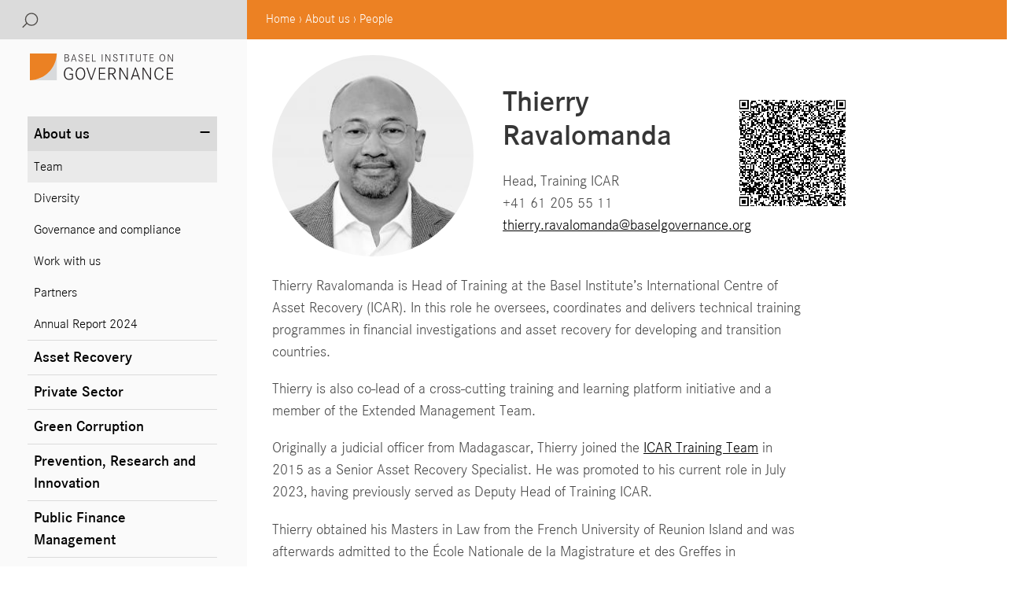

--- FILE ---
content_type: text/html; charset=UTF-8
request_url: https://baselgovernance.org/about-us/people/thierry-ravalomanda
body_size: 10358
content:
<!DOCTYPE html>
<html lang="en" dir="ltr" prefix="content: http://purl.org/rss/1.0/modules/content/  dc: http://purl.org/dc/terms/  foaf: http://xmlns.com/foaf/0.1/  og: http://ogp.me/ns#  rdfs: http://www.w3.org/2000/01/rdf-schema#  schema: http://schema.org/  sioc: http://rdfs.org/sioc/ns#  sioct: http://rdfs.org/sioc/types#  skos: http://www.w3.org/2004/02/skos/core#  xsd: http://www.w3.org/2001/XMLSchema# ">
    <head>
        <meta charset="utf-8" />
<script>var _paq = _paq || [];(function(){var u=(("https:" == document.location.protocol) ? "https://analytics.baselgovernance.org/" : "https://analytics.baselgovernance.org/");_paq.push(["setSiteId", "9"]);_paq.push(["setTrackerUrl", u+"matomo.php"]);_paq.push(["setDoNotTrack", 1]);_paq.push(["trackPageView"]);_paq.push(["setIgnoreClasses", ["no-tracking","colorbox"]]);_paq.push(["enableLinkTracking"]);var d=document,g=d.createElement("script"),s=d.getElementsByTagName("script")[0];g.type="text/javascript";g.defer=true;g.async=true;g.src=u+"matomo.js";s.parentNode.insertBefore(g,s);})();</script>
<link rel="canonical" href="https://baselgovernance.org/about-us/people/thierry-ravalomanda" />
<link rel="image_src" href="https://baselgovernance.org/sites/default/files/2022-11/thierry-ravalomanda.jpg" />
<meta name="description" content="Basel Institute on Governance" />
<meta name="Generator" content="Drupal 8 (https://www.drupal.org)" />
<meta name="MobileOptimized" content="width" />
<meta name="HandheldFriendly" content="true" />
<meta name="viewport" content="width=device-width, initial-scale=1.0, minimum-scale=1.0, maximum-scale=1.0, user-scalable=0" />
<meta about="/about-us/people/thierry-ravalomanda" property="schema:name" content="Thierry Ravalomanda" lang="" />
<link rel="shortcut icon" href="/themes/custom/institute/favicon.ico" type="image/vnd.microsoft.icon" />

            <title>Thierry Ravalomanda | Basel Institute on Governance</title>
            <link rel="stylesheet" media="all" href="/core/assets/vendor/normalize-css/normalize.css?sytiy0" />
<link rel="stylesheet" media="all" href="/core/misc/normalize-fixes.css?sytiy0" />
<link rel="stylesheet" media="all" href="/core/themes/stable/css/system/components/ajax-progress.module.css?sytiy0" />
<link rel="stylesheet" media="all" href="/core/themes/stable/css/system/components/align.module.css?sytiy0" />
<link rel="stylesheet" media="all" href="/core/themes/stable/css/system/components/autocomplete-loading.module.css?sytiy0" />
<link rel="stylesheet" media="all" href="/core/themes/stable/css/system/components/fieldgroup.module.css?sytiy0" />
<link rel="stylesheet" media="all" href="/core/themes/stable/css/system/components/container-inline.module.css?sytiy0" />
<link rel="stylesheet" media="all" href="/core/themes/stable/css/system/components/clearfix.module.css?sytiy0" />
<link rel="stylesheet" media="all" href="/core/themes/stable/css/system/components/details.module.css?sytiy0" />
<link rel="stylesheet" media="all" href="/core/themes/stable/css/system/components/hidden.module.css?sytiy0" />
<link rel="stylesheet" media="all" href="/core/themes/stable/css/system/components/item-list.module.css?sytiy0" />
<link rel="stylesheet" media="all" href="/core/themes/stable/css/system/components/js.module.css?sytiy0" />
<link rel="stylesheet" media="all" href="/core/themes/stable/css/system/components/nowrap.module.css?sytiy0" />
<link rel="stylesheet" media="all" href="/core/themes/stable/css/system/components/position-container.module.css?sytiy0" />
<link rel="stylesheet" media="all" href="/core/themes/stable/css/system/components/progress.module.css?sytiy0" />
<link rel="stylesheet" media="all" href="/core/themes/stable/css/system/components/reset-appearance.module.css?sytiy0" />
<link rel="stylesheet" media="all" href="/core/themes/stable/css/system/components/resize.module.css?sytiy0" />
<link rel="stylesheet" media="all" href="/core/themes/stable/css/system/components/sticky-header.module.css?sytiy0" />
<link rel="stylesheet" media="all" href="/core/themes/stable/css/system/components/system-status-counter.css?sytiy0" />
<link rel="stylesheet" media="all" href="/core/themes/stable/css/system/components/system-status-report-counters.css?sytiy0" />
<link rel="stylesheet" media="all" href="/core/themes/stable/css/system/components/system-status-report-general-info.css?sytiy0" />
<link rel="stylesheet" media="all" href="/core/themes/stable/css/system/components/tabledrag.module.css?sytiy0" />
<link rel="stylesheet" media="all" href="/core/themes/stable/css/system/components/tablesort.module.css?sytiy0" />
<link rel="stylesheet" media="all" href="/core/themes/stable/css/system/components/tree-child.module.css?sytiy0" />
<link rel="stylesheet" media="all" href="/core/themes/stable/css/filter/filter.caption.css?sytiy0" />
<link rel="stylesheet" media="all" href="/modules/contrib/entity_embed/css/entity_embed.filter.caption.css?sytiy0" />
<link rel="stylesheet" media="all" href="/core/themes/stable/css/views/views.module.css?sytiy0" />
<link rel="stylesheet" media="all" href="/modules/contrib/colorbox/styles/default/colorbox_style.css?sytiy0" />
<link rel="stylesheet" media="all" href="/core/modules/layout_discovery/layouts/onecol/onecol.css?sytiy0" />
<link rel="stylesheet" media="all" href="/core/themes/classy/css/components/progress.css?sytiy0" />
<link rel="stylesheet" media="all" href="/core/themes/classy/css/components/messages.css?sytiy0" />
<link rel="stylesheet" media="all" href="/themes/custom/institute/css/hc-offcanvas-nav.css?sytiy0" />
<link rel="stylesheet" media="all" href="/themes/custom/institute/css/bulma.css?sytiy0" />
<link rel="stylesheet" media="all" href="/themes/custom/institute/css/lightgallery-bundle.min.css?sytiy0" />
<link rel="stylesheet" media="all" href="https://cdn.jsdelivr.net/npm/bulma-carousel@4.0.4/dist/css/bulma-carousel.min.css" />

            
<!--[if lte IE 8]>
<script src="/core/assets/vendor/html5shiv/html5shiv.min.js?v=3.7.3"></script>
<![endif]-->

    </head>
<body class="path-user home">
                <a class="visually-hidden focusable skip-link" href="#main-content">
            Skip to main content
        </a>
        
          <div class="dialog-off-canvas-main-canvas" data-off-canvas-main-canvas>
    <div class="modal login">
    <div class="modal-background"></div>
    <div class="modal-content">
                    
<form class="user-login-form" data-drupal-selector="user-login-form" data-msg-required="This field is required." action="/about-us/people/thierry-ravalomanda?destination=/about-us/people/thierry-ravalomanda" method="post" id="user-login-form" accept-charset="UTF-8">
  <div class="js-form-item form-item js-form-type-email form-type-email js-form-item-name form-item-name">
      <label for="edit-name" class="js-form-required form-required">Username or email address</label>
        
<input autocorrect="none" autocapitalize="none" spellcheck="false" data-drupal-selector="edit-name" data-msg-maxlength="Username or email address field has a maximum length of 254." data-msg-required="Username or email address is required." data-msg-email="Username or email address does not contain a valid email." type="email" id="edit-name" name="name" value="" size="15" maxlength="254" class="form-email required input" required="required" aria-required="true""/>

        </div>
<div class="js-form-item form-item js-form-type-password form-type-password js-form-item-pass form-item-pass">
      <label for="edit-pass" class="js-form-required form-required">Password</label>
        
<input data-drupal-selector="edit-pass" data-msg-maxlength="Password field has a maximum length of 128." data-msg-required="Password is required." type="password" id="edit-pass" name="pass" size="15" maxlength="128" class="form-text required input" required="required" aria-required="true""/>

        </div>

<input autocomplete="off" data-drupal-selector="form-vcbsplzyspactf-lcszsa-gzzsjjqqk3fapn4fvfrsk" data-msg-required="This field is required." type="hidden" name="form_build_id" value="form-vCBSPLZYspaCtf_lCszsA_GZzSJjQQk3fApN4FvfRSk" class="hidden""/>

<input data-drupal-selector="edit-user-login-form" data-msg-required="This field is required." type="hidden" name="form_id" value="user_login_form" class="hidden""/>
<div data-drupal-selector="edit-actions" class="form-actions js-form-wrapper form-wrapper" data-msg-required="This field is required." id="edit-actions">    <input data-drupal-selector="edit-submit" data-msg-required="This field is required." type="submit" id="edit-submit" name="op" value="Log in" class="button js-form-submit form-submit input" style="width: auto;"/>
</div>

</form>
<div class="item-list"><ul><li><a href="/user/password" title="Send password reset instructions via email." class="request-password-link">Reset your password</a></li></ul></div>
                </div>
</div>
<div class="modal search">
    <div class="modal-background"></div>
    <div class="modal-content">
        <div role="search" class="block block-search container-inline">
    
            <h2>
            Search</h2>
        
            
<form class="search-block-form" data-drupal-selector="search-block-form" data-msg-required="This field is required." action="/search/node" method="get" id="search-block-form" accept-charset="UTF-8">
  <div class="js-form-item form-item js-form-type-search form-type-search js-form-item-keys form-item-keys form-no-label">
      <label for="edit-keys" class="visually-hidden">Search</label>
        <input title="Enter the terms you wish to search for." data-drupal-selector="edit-keys" data-msg-maxlength="Search field has a maximum length of 128." data-msg-required="Search is required." type="search" id="edit-keys" name="keys" value="" size="15" maxlength="128" class="form-search input" placeholder="Search" />

        </div>
<div data-drupal-selector="edit-actions" class="form-actions js-form-wrapper form-wrapper" data-msg-required="This field is required." id="edit-actions--2">    <input data-drupal-selector="edit-submit" data-msg-required="This field is required." type="submit" id="edit-submit--2" value="Search" class="button js-form-submit form-submit input" style="width: auto;"/>
</div>

</form>

    </div>
    </div>
</div>
<div class="toggle-wrapper is-hidden-desktop">
    <a class="toggle">
        <span></span>
    </a>
</div>
<div class="mobile-menu is-hidden-print is-hidden-desktop">
    <div id="block-mobilemenu">
          <div class="region region-mobilemenu">
    <nav role="navigation" aria-labelledby="block-mainnavigation-menu" id="block-mainnavigation" class="block block-menu navigation menu--main">
            
  <h2 class="visually-hidden" id="block-mainnavigation-menu">Main navigation</h2>
  

        
              <ul region="mobileMenu" class="menu">
                    <li class="menu-item menu-item--expanded menu-item--active-trail">
        <a href="/about-us" data-drupal-link-system-path="node/220">About us</a>
                                <ul class="menu">
                    <li class="menu-item menu-item--active-trail">
        <a href="/about-us/people" data-drupal-link-system-path="about-us/people">Team</a>
              </li>
                <li class="menu-item">
        <a href="/about-us/diversity" data-drupal-link-system-path="node/2449">Diversity</a>
              </li>
                <li class="menu-item">
        <a href="/about-us/governance" data-drupal-link-system-path="node/750">Governance and compliance</a>
              </li>
                <li class="menu-item">
        <a href="/about-us/work-us" data-drupal-link-system-path="node/223">Work with us</a>
              </li>
                <li class="menu-item">
        <a href="/about-us/partners" data-drupal-link-system-path="node/221">Partners</a>
              </li>
                <li class="menu-item">
        <a href="https://baselgovernance.org/ar2024" title="Annual Report 2024">Annual Report 2024</a>
              </li>
        </ul>
  
              </li>
                <li class="menu-item">
        <a href="/asset-recovery" data-drupal-link-system-path="node/25">Asset Recovery</a>
              </li>
                <li class="menu-item">
        <a href="/private-sector" data-drupal-link-system-path="node/233">Private Sector</a>
              </li>
                <li class="menu-item">
        <a href="/green-corruption" data-drupal-link-system-path="node/665">Green Corruption</a>
              </li>
                <li class="menu-item">
        <a href="/prevention-research-and-innovation" data-drupal-link-system-path="node/226">Prevention, Research and Innovation</a>
              </li>
                <li class="menu-item">
        <a href="/public-finance-peru" data-drupal-link-system-path="node/236">Public Finance Management</a>
              </li>
                <li class="menu-item">
        <a href="/basel-learn" data-drupal-link-system-path="node/26">Basel LEARN</a>
              </li>
                <li class="menu-item">
        <a href="/study" data-drupal-link-system-path="node/2753">Basel STUDY</a>
              </li>
                <li class="menu-item">
        <a href="/basel-aml-index" data-drupal-link-system-path="node/229">Basel AML Index</a>
              </li>
                <li class="menu-item">
        <a href="/news" data-drupal-link-system-path="news">News and blog</a>
              </li>
                <li class="menu-item">
        <a href="/events-courses" data-drupal-link-system-path="events-courses">Events and courses</a>
              </li>
                <li class="menu-item">
        <a href="/publications?topic=All&amp;country=All&amp;external=1" data-drupal-link-query="{&quot;country&quot;:&quot;All&quot;,&quot;external&quot;:&quot;1&quot;,&quot;topic&quot;:&quot;All&quot;}" data-drupal-link-system-path="publications">Publications</a>
              </li>
        </ul>
  


  </nav>

  </div>

    </div>
</div>
<div class="columns is-multiline topbar">
    <div class="column is-12 is-3-desktop topbarLeft">
        <a class="is-hidden-desktop" href="/"><img class="logo" src="/themes/custom/institute/images/logo.svg"/></a>
        <div class="topbar-dropdowns">
            <button class="button search">
                <span class="icon is-normal is-left">
                    <img src="/themes/custom/institute/images/search-icon.svg"/>
                </span>
            </button>
                    </div>
    </div>
    <div class="column is-12 is-9-desktop topbarRight">
          <div class="region region-topbarright">
    <div id="block-institute-breadcrumbs" class="block block-system block-system-breadcrumb-block">
    
        
          <nav class="breadcrumb" role="navigation" aria-labelledby="system-breadcrumb">
    <h2 id="system-breadcrumb" class="visually-hidden">Breadcrumb</h2>
    <ol>
          <li>
                  <a href="/">Home</a>
              </li>
          <li>
                  <a href="/about-us">About us</a>
              </li>
          <li>
                  <a href="/about-us/people">People</a>
              </li>
        </ol>
  </nav>

    </div>

  </div>

    </div>
</div>
<div class="columns">
    <div
        class="column is-3 sidebar content is-hidden-touch is-hidden-print">
        <div class="sidebar-header">
            <a href="/"><img class="logo" src="/themes/custom/institute/images/logo.svg"/></a>
        </div>
          <div class="region region-sidebar">
    <nav role="navigation" aria-labelledby="block-institute-main-menu-menu" id="block-institute-main-menu" class="block block-menu navigation menu--main">
            
  <h2 class="visually-hidden" id="block-institute-main-menu-menu">Main navigation</h2>
  

        
<div region="sidebar" class="mainsite">



              <ul region="sidebar" class="mainsite menu">
                          <li class="menu-item menu-item--expanded menu-item--active-trail">

                  <a class="plusexpand" data-content="−"></a>
                <a href="/about-us" data-drupal-link-system-path="node/220">About us</a>
                                <ul>
                          <li class="menu-item menu-item--active-trail">

                <a href="/about-us/people" data-drupal-link-system-path="about-us/people">Team</a>
              </li>
                      <li class="menu-item">

                <a href="/about-us/diversity" data-drupal-link-system-path="node/2449">Diversity</a>
              </li>
                      <li class="menu-item">

                <a href="/about-us/governance" data-drupal-link-system-path="node/750">Governance and compliance</a>
              </li>
                      <li class="menu-item">

                <a href="/about-us/work-us" data-drupal-link-system-path="node/223">Work with us</a>
              </li>
                      <li class="menu-item">

                <a href="/about-us/partners" data-drupal-link-system-path="node/221">Partners</a>
              </li>
                      <li class="menu-item">

                <a href="https://baselgovernance.org/ar2024" title="Annual Report 2024">Annual Report 2024</a>
              </li>
        </ul>
  
              </li>
                      <li class="menu-item">

                <a href="/asset-recovery" data-drupal-link-system-path="node/25">Asset Recovery</a>
              </li>
                      <li class="menu-item">

                <a href="/private-sector" data-drupal-link-system-path="node/233">Private Sector</a>
              </li>
                      <li class="menu-item">

                <a href="/green-corruption" data-drupal-link-system-path="node/665">Green Corruption</a>
              </li>
                      <li class="menu-item">

                <a href="/prevention-research-and-innovation" data-drupal-link-system-path="node/226">Prevention, Research and Innovation</a>
              </li>
                      <li class="menu-item">

                <a href="/public-finance-peru" data-drupal-link-system-path="node/236">Public Finance Management</a>
              </li>
                      <li class="menu-item">

                <a href="/basel-learn" data-drupal-link-system-path="node/26">Basel LEARN</a>
              </li>
                      <li class="menu-item">

                <a href="/study" data-drupal-link-system-path="node/2753">Basel STUDY</a>
              </li>
                      <li class="menu-item">

                <a href="/basel-aml-index" data-drupal-link-system-path="node/229">Basel AML Index</a>
              </li>
                      <li class="menu-item">

                <a href="/news" data-drupal-link-system-path="news">News and blog</a>
              </li>
                      <li class="menu-item">

                <a href="/events-courses" data-drupal-link-system-path="events-courses">Events and courses</a>
              </li>
                      <li class="menu-item">

                <a href="/publications?topic=All&amp;country=All&amp;external=1" data-drupal-link-query="{&quot;country&quot;:&quot;All&quot;,&quot;external&quot;:&quot;1&quot;,&quot;topic&quot;:&quot;All&quot;}" data-drupal-link-system-path="publications">Publications</a>
              </li>
        </ul>
  

</div>
  </nav>

  </div>

    </div>
    <div class="column is-12 is-9-desktop main-content">
        <div class="layout-container">
            <header role="banner">
                
            </header>
            
            
            
            
            
            <main role="main">
                <a id="main-content" tabindex="-1"></a>
                                <div class="layout-content">
                      <div class="region region-content">
    <div data-drupal-messages-fallback class="hidden"></div><div id="block-institute-content" class="block block-system block-system-main-block">
    
        
        <div class="user-page">
    <div class="columns">
        <div class="column is-9-widescreen is-12">
            <div class="columns is-vcentered">
                <div class="column is-5">
                    <div class="image is-256x256">
                        <img class="is-rounded" src="/sites/default/files/styles/260x260/public/2022-11/thierry-ravalomanda.jpg?itok=Mvv94_RE"/>
                    </div>
                </div>
                <div class="column content is-5">
                    <h2>
                        Thierry
                        Ravalomanda</h2>
                                                    Head, Training ICAR<br/>
                                                                            +41 61 205 55 11<br/>
                                                                                                            <a href="mailto:thierry.ravalomanda@baselgovernance.org">
                                thierry.ravalomanda@baselgovernance.org</a>
                                                                                                    
                    </div>
                                            <div class="column is-narrow">
                            <img src="https://quickchart.io/qr?text=BEGIN%3AVCARD%0AVERSION%3A3.0%0AN%3ARavalomanda%3BThierry%0AFN%3AThierry%20Ravalomanda%0AORG%3ABasel%20Institute%20on%20Governance%0AROLE%3AHead%2C%20Training%20ICAR%0AEMAIL%3BTYPE%3Dinternet%2Cwork%3Athierry.ravalomanda@baselgovernance.org%0AURL%3BTYPE%3Dwork%3Ahttps%3A%2F%2Fbaselgovernance.org%0AADR%3BTYPE%3Dwork%3A%3B%3BSteinenring%2060%3BBasel%3B%3B4051%3BSwitzerland%0ATEL%3BTYPE%3Dwork%3A%2B41%2061%20205%2055%2011%0ATEL%3BTYPE%3Dcell%3A%0AsocialProfile%3Btype%3Dlinkedin%3A%0AEND%3AVCARD" />
                        </div>
                                </div>
        </div>
    </div>
    <div class="columns">
        <div class="column is-9-widescreen is-12">
            
            <div class="clearfix text-formatted content field field--name-field-cv field--type-text-long field--label-hidden field__item"><p>Thierry Ravalomanda is Head of Training at the Basel Institute’s International Centre of Asset Recovery (ICAR). In this role he oversees, coordinates and delivers technical training programmes in financial investigations and asset recovery for developing and transition countries.</p>

<p>Thierry is also co-lead of a cross-cutting training and learning platform initiative and a member of the Extended Management Team.</p>

<p>Originally a judicial officer from Madagascar, Thierry joined the <a href="https://baselgovernance.org/asset-recovery/training-programmes">ICAR Training Team</a> in 2015 as a Senior Asset Recovery Specialist. He was promoted to his current role in July 2023, having previously served as Deputy Head of Training ICAR.</p>

<p>Thierry obtained his Masters in Law from the French University of Reunion Island and was afterwards admitted to the École Nationale de la Magistrature et des Greffes in Antananarivo, Madagascar. Here he obtained his diploma of aptitude for the profession of magistrate, qualifying him to be a judge or a prosecutor.</p>

<p>He was first appointed as a Deputy Public Prosecutor in the First Instance Court of Antananarivo and specialised in anti-corruption by joining the newly formed Anti Corruption Judiciary Unit. He was in charge of the investigation and prosecution of large-scale corruption cases and other economic and financial crimes and attended various relevant training courses offered by different international institutions.</p>

<p>After five years working as a prosecutor, Thierry was appointed as the head of the legal department of the Financial Intelligence Unit of Madagascar. Leading a team of analysts and intelligence officers, he conducted the gathering of information and intelligence analysis to unveil possible money laundering and terrorist financing activities and wrote intelligence reports that were sent to the Public Prosecutor for further investigation.</p>

<p>He was personally in charge of the analysis of complex and sensitive cases. Part of his assignment was to provide training and technical assistance to AML/CFT national stakeholders, especially to key law enforcement agencies and judicial officers. He contributed significantly to the writing of a handbook on anti-money laundering for prosecutors and judges. He was also in charge of international co-operation, working closely with the judiciary and law enforcement agencies of partner countries.</p></div>
      
        </div>
    </div>
</div>

    </div>
<div class="views-element-container block block-views block-views-blockcontent-by-user-block-1" id="block-views-block-content-by-user-block-1">
    
        
        <div region="content"><div class="content view view-content-by-user view-id-content_by_user view-display-id-block_1 js-view-dom-id-a5bb1f4566d3ef4856a61742cc167398c727f9a89cd674fce74422d39ef1b71a">
  
    
      <div class="view-header">
      <div class="paragraph paragraph--type--divider"></div>
<h2>Content by user</h2>
    </div>
      
      <div class="view-content">
          <div class="views-row"><div class="views-field views-field-title"><span class="field-content"><a href="/news/bridging-intelligence-and-investigations-advanced-operational-analysis-training" hreflang="en">Bridging intelligence and investigations: Advanced Operational Analysis training</a></span></div></div>
    <div class="views-row"><div class="views-field views-field-title"><span class="field-content"><a href="/publications/quick-guide-22-analysing-suspects-financial-affairs-corruption-case" hreflang="en">Quick Guide 22: Analysing a suspect’s financial affairs in a corruption case</a></span></div></div>
    <div class="views-row"><div class="views-field views-field-title"><span class="field-content"><a href="/publications/quick-guide-7-role-fius-asset-recovery" hreflang="en">Quick Guide 7: The role of FIUs in asset recovery</a></span></div></div>

    </div>
  
          </div>
</div>

    </div>

  </div>

                </div>
                                                            </main>
            <footer class="footer" role="contentinfo">
                  <div class="region region-footer columns">
    <div class="column">
          <div class="block block-block-content block-block-content64e7ee48-8482-40ca-92b4-d1c54b65c61d">
    
        
          <div class="layout layout--onecol">
    <div  class="layout__region layout__region--content">
      <div class="block block-layout-builder block-field-blockblock-contentbasicbody">
    
        
        
            <div class="clearfix text-formatted content field field--name-body field--type-text-with-summary field--label-hidden field__item"><h3>Contact</h3>

<p>Basel Institute on Governance<br />
Steinenring 60<br />
4051 Basel<br />
Switzerland</p>

<p>Phone: +41 61 205 55 11<br />
<a href="mailto:info@baselgovernance.org">info@baselgovernance.org</a></p>

<p><img alt="WhatsApp" data-entity-type="file" data-entity-uuid="f3290b0b-6984-43a0-a515-2803682ed1e3" height="19" src="/sites/default/files/inline-images/ic--baseline-whatsapp.png" width="19" class="align-left" /> <a href="https://whatsapp.com/channel/0029VajOzic65yDGAm0DNO3Y">WhatsApp Channel</a>  <br />
<img alt="LinkedIn" data-entity-type="file" data-entity-uuid="6bdc00c6-6916-4249-bb01-211010e987b8" height="18" src="/sites/default/files/inline-images/linkedIn_0.png" width="18" class="align-left" /> <a href="https://www.linkedin.com/company/basel-institute/">Basel Institute</a><br />
<img alt="Youtube" data-entity-type="file" data-entity-uuid="e87454ea-cc9c-46fb-86a5-19b67dd7d4c7" height="18" src="/sites/default/files/inline-images/youtube-icon_1.png" style="margin-top: 5px" width="18" class="align-left" /> <a href="https://www.youtube.com/channel/UCKSSh1WlzQox_fogp4WMLCA">Basel Institute on Governance</a><br />
<img alt="Facebook" data-entity-type="file" data-entity-uuid="90e00f36-57fa-4bae-a3d5-c01887dfc4d8" src="/sites/default/files/inline-images/facebook.png" style="margin: 5px 4px 0 4px;" width="10" class="align-left" /> <a href="https://www.facebook.com/baselinstituteongovernance">Basel Institute on Governance</a></p>
</div>
      
    </div>

    </div>
  </div>

    </div>

    </div>
    <div class="column container">
        <div class="block block-block-content block-block-contenta5d18b2e-151a-4f9b-8efa-5d884ad5ebae">
    
        
          <div class="layout layout--onecol">
    <div  class="layout__region layout__region--content">
      <div class="block block-layout-builder block-field-blockblock-contentbasicbody">
    
        
        
            <div class="clearfix text-formatted content field field--name-body field--type-text-with-summary field--label-hidden field__item"><h3>Newsletter</h3>

<p>We send newsletters approximately 6-8 times per year</p>


<div id="mc_embed_shell">

    <div id="mc_embed_signup">
        <form
            action="https://baselgovernance.us18.list-manage.com/subscribe/post?u=533ed2a4eb1d84dcb5c4a06b6&amp;id=e90bd70d33&amp;f_id=0097b3e6f0"
            method="post" id="mc-embedded-subscribe-form" name="mc-embedded-subscribe-form" class="validate"
            target="_self" novalidate="">
            <div id="mc_embed_signup_scroll">
                <div class="indicates-required"><span class="asterisk">*</span> indicates required</div>
                <div class="mc-field-group" style="padding: 10px 0;"><label for="mce-EMAIL">Email Address <span
                            class="asterisk">*</span></label><input type="email" name="EMAIL" class="required email" style="padding: 5px; width: 100%;"
                        id="mce-EMAIL" required="" value=""></div>
                <div id="mergeRow-gdpr" style="padding: 10px 0" class="mergeRow gdpr-mergeRow content__gdprBlock mc-field-group">
                    <div class="content__gdpr"><input type="hidden" id="gdpr_15451" name="gdpr[15451]" class="gdpr"
                            value="Y">
                        <p>We use Mailchimp as our marketing platform. By clicking below to subscribe, you acknowledge
                            that your information will be transferred to Mailchimp for processing. <a
                                href="https://mailchimp.com/legal/terms">Learn more</a> about Mailchimp's privacy
                            practices.</p>
                    </div>
                </div>
                <div id="mce-responses" class="clear">
                    <div class="response" id="mce-error-response" style="display: none;"></div>
                    <div class="response" id="mce-success-response" style="display: none;"></div>
                </div>
                <div aria-hidden="true" style="position: absolute; left: -5000px;"><input type="text"
                        name="b_533ed2a4eb1d84dcb5c4a06b6_e90bd70d33" tabindex="-1" value=""></div>
                <div class="clear"><input type="submit" name="subscribe" id="mc-embedded-subscribe" class="button"
                        value="Subscribe"></div>
            </div>
        </form>
    </div>
</div></div>
      
    </div>

    </div>
  </div>

    </div>

    </div>
    <div class="column">
        <div class="block block-block-content block-block-contentf1bf522b-9da2-4e98-92d4-164378f36298">
    
        
          <div class="layout layout--onecol">
    <div  class="layout__region layout__region--content">
      <div class="block block-layout-builder block-field-blockblock-contentbasicbody">
    
        
        
            <div class="clearfix text-formatted content field field--name-body field--type-text-with-summary field--label-hidden field__item"><h3>Partner</h3>

<p>The Basel Institute on Governance is an Associated Institute of the University of Basel.</p>

<article data-embed-button="media_entity_embed" data-entity-embed-display="view_mode:media.full" data-entity-type="media" data-entity-uuid="72e4814f-5e27-459f-9773-ef34ba6d7a15" data-langcode="en" class="embedded-entity"><article class="media media--type-image media--view-mode-full">
  
      
            <div class="field field--name-field-media-image field--type-image field--label-hidden field__item">  <img src="/sites/default/files/2019-02/Logo%20Unibas.png" width="196" height="63" alt="Logo Uni Basel" typeof="foaf:Image" />

</div>
      
  </article>
</article>
</div>
      
    </div>

    </div>
  </div>

    </div>

    </div>
  </div>

            </footer>
            <footer class="footer footer2">
                  <div class="region region-footer2">
    <nav role="navigation" aria-labelledby="block-footer-menu" id="block-footer" class="block block-menu navigation menu--footer">
            
  <h2 class="visually-hidden" id="block-footer-menu">Footer</h2>
  

        
              <ul region="footer2" class="menu">
                    <li class="menu-item">
        <a href="/media" data-drupal-link-system-path="node/615">Media</a>
              </li>
                <li class="menu-item">
        <a href="/privacy-policy">Privacy policy</a>
              </li>
                <li class="menu-item">
        <a href="/terms-use" data-drupal-link-system-path="node/614">Terms of use</a>
              </li>
        </ul>
  


  </nav>

  </div>

            </footer>
        </div>
            </div>
</div>

  </div>

        
        <script type="application/json" data-drupal-selector="drupal-settings-json">{"path":{"baseUrl":"\/","scriptPath":null,"pathPrefix":"","currentPath":"user\/48","currentPathIsAdmin":false,"isFront":false,"currentLanguage":"en"},"pluralDelimiter":"\u0003","suppressDeprecationErrors":true,"ajaxPageState":{"libraries":"classy\/base,classy\/messages,clientside_validation_jquery\/cv.jquery.ckeditor,clientside_validation_jquery\/cv.jquery.validate,colorbox\/default,colorbox_load\/colorbox_load,core\/html5shiv,core\/normalize,entity_embed\/caption,fitvids\/fitvids,fitvids\/init,institute\/global-styling,layout_discovery\/onecol,matomo\/matomo,ng_lightbox\/ng_lightbox,system\/base,views\/views.module","theme":"institute","theme_token":null},"ajaxTrustedUrl":{"\/search\/node":true,"form_action_p_pvdeGsVG5zNF_XLGPTvYSKCf43t8qZYSwcfZl2uzM":true},"clientside_validation_jquery":{"validate_all_ajax_forms":2,"force_validate_on_blur":false},"colorbox":{"transition":"elastic","speed":350,"opacity":0.85,"slideshow":false,"slideshowAuto":true,"slideshowSpeed":2500,"slideshowStart":"start slideshow","slideshowStop":"stop slideshow","current":"{current} of {total}","previous":"\u00ab Prev","next":"Next \u00bb","close":"Close","overlayClose":true,"returnFocus":true,"maxWidth":"98%","maxHeight":"98%","initialWidth":"300","initialHeight":"250","fixed":true,"scrolling":true,"mobiledetect":true,"mobiledevicewidth":"480px"},"fitvids":{"selectors":".node","custom_vendors":"","ignore_selectors":""},"matomo":{"disableCookies":false,"trackMailto":true,"trackColorbox":true},"user":{"uid":0,"permissionsHash":"f4bfafc1f84d930f42a89a7c3aa7f1ace494dbafdcd248612e5033ca3312dadd"}}</script>
<script src="/core/assets/vendor/jquery/jquery.min.js?v=3.5.1"></script>
<script src="/core/assets/vendor/jquery-once/jquery.once.min.js?v=2.2.3"></script>
<script src="/core/misc/drupalSettingsLoader.js?v=8.9.20"></script>
<script src="/core/misc/drupal.js?v=8.9.20"></script>
<script src="/core/misc/drupal.init.js?v=8.9.20"></script>
<script src="/libraries/colorbox/jquery.colorbox-min.js?v=8.9.20"></script>
<script src="/modules/contrib/colorbox/js/colorbox.js?v=8.9.20"></script>
<script src="/modules/contrib/colorbox/styles/default/colorbox_style.js?v=8.9.20"></script>
<script src="/core/misc/progress.js?v=8.9.20"></script>
<script src="/core/misc/ajax.js?v=8.9.20"></script>
<script src="/core/themes/stable/js/ajax.js?v=8.9.20"></script>
<script src="/modules/contrib/colorbox_load/js/colorbox_load.js?sytiy0"></script>
<script src="/libraries/fitvids/jquery.fitvids.js?v=8.9.20"></script>
<script src="/modules/contrib/fitvids/js/init-fitvids.js?v=8.9.20"></script>
<script src="/modules/contrib/matomo/js/matomo.js?v=8.9.20"></script>
<script src="https://use.fontawesome.com/releases/v5.0.6/js/all.js"></script>
<script src="https://plausible.baselgovernance.org/js/plausible.js" defer data-domain="baselgovernance.org"></script>
<script src="/themes/custom/institute/js/scrollreveal.min.js?v=1.x"></script>
<script src="/themes/custom/institute/js/hc-offcanvas-nav.js?v=1.x"></script>
<script src="/themes/custom/institute/js/scripts.js?v=1.x"></script>
<script src="https://cdn.jsdelivr.net/npm/jquery-validation@1.17.0/dist/jquery.validate.min.js"></script>
<script src="/modules/contrib/clientside_validation/clientside_validation_jquery/js/cv.jquery.validate.js?sytiy0"></script>
<script src="/core/misc/debounce.js?v=8.9.20"></script>
<script src="/modules/contrib/clientside_validation/clientside_validation_jquery/js/cv.jquery.ckeditor.js?sytiy0"></script>

    </body>
</html>
            
